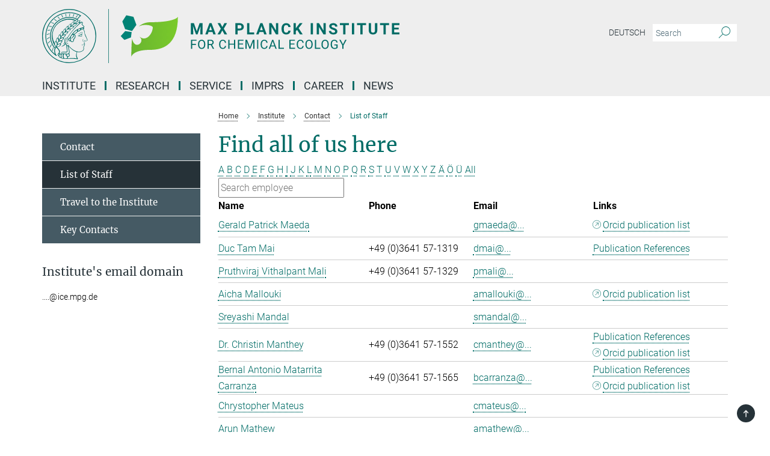

--- FILE ---
content_type: text/html; charset=utf-8
request_url: https://www.ice.mpg.de/94723/list-of-staff?letter=M&previous_letter=K
body_size: 16167
content:
<!DOCTYPE html>
<html prefix="og: http://ogp.me/ns#" lang="en">
<head>
  <meta http-equiv="X-UA-Compatible" content="IE=edge">
  <meta content="width=device-width, initial-scale=1.0" name="viewport">
  <meta http-equiv="Content-Type" content="text/html; charset=utf-8"/>
  <title>List of Staff</title>
  
  <meta name="keywords" content="" /><meta name="description" content="" />
  
  
<meta property="og:title" content="List of Staff">
<meta property="og:description" content="">
<meta property="og:type" content="website">
<meta property="og:url" content="https://www.ice.mpg.de/94723/list-of-staff">
<meta property="og:image" content="https://www.ice.mpg.de/assets/og-logo-281c44f14f2114ed3fe50e666618ff96341055a2f8ce31aa0fd70471a30ca9ed.jpg">


  
  


  <meta name="msapplication-TileColor" content="#fff" />
<meta name="msapplication-square70x70logo" content="/assets/touch-icon-70x70-16c94b19254f9bb0c9f8e8747559f16c0a37fd015be1b4a30d7d1b03ed51f755.png" />
<meta name="msapplication-square150x150logo" content="/assets/touch-icon-150x150-3b1e0a32c3b2d24a1f1f18502efcb8f9e198bf2fc47e73c627d581ffae537142.png" />
<meta name="msapplication-wide310x150logo" content="/assets/touch-icon-310x150-067a0b4236ec2cdc70297273ab6bf1fc2dcf6cc556a62eab064bbfa4f5256461.png" />
<meta name="msapplication-square310x310logo" content="/assets/touch-icon-310x310-d33ffcdc109f9ad965a6892ec61d444da69646747bd88a4ce7fe3d3204c3bf0b.png" />
<link rel="apple-touch-icon" type="image/png" href="/assets/touch-icon-180x180-a3e396f9294afe6618861344bef35fc0075f9631fe80702eb259befcd682a42c.png" sizes="180x180">
<link rel="icon" type="image/png" href="/assets/touch-icon-32x32-143e3880a2e335e870552727a7f643a88be592ac74a53067012b5c0528002367.png" sizes="32x32">

  <link rel="preload" href="/assets/roboto-v20-latin-ext_latin_greek-ext_greek_cyrillic-ext_cyrillic-700-8d2872cf0efbd26ce09519f2ebe27fb09f148125cf65964890cc98562e8d7aa3.woff2" as="font" type="font/woff2" crossorigin="anonymous">
  
  
  
  <script>var ROOT_PATH = '/';var LANGUAGE = 'en';var PATH_TO_CMS = 'https://ice.iedit.mpg.de';var INSTANCE_NAME = 'ice';</script>
  
      <link rel="stylesheet" media="all" href="/assets/responsive_live_green-b4104db02fad82373eaef717c39506fa87036661729168d4cfe06a4e84cae1cb.css" />
    <link rel="stylesheet" media="all" href="/assets/responsive/headerstylesheets/ice-header-0034f9956fade7984754d37815553920db56f0ad0cdbe5eed2855c30996f8704.css" />

<script>
  window.addEventListener("load", function() {
    var linkElement = document.createElement("link");
    linkElement.rel="stylesheet";
    linkElement.href="/assets/katex/katex-4c5cd0d7a0c68fd03f44bf90378c50838ac39ebc09d5f02a7a9169be65ab4d65.css";
    linkElement.media="all";
    document.head.appendChild(linkElement);
  });
</script>


  

  

  <script>
  if(!window.DCLGuard) {
    window.DCLGuard=true;
  }
</script>
<script type="module">
//<![CDATA[
document.body.addEventListener('Base',function(){  (function (global) {
    if (global.MpgApp && global.MpgApp.object) {
      global.MpgApp.object.id = +'94723';
    }
  }(window));
});
/*-=deferred=-*/
//]]>
</script>
  <link rel="canonical" href="https://www.ice.mpg.de/94723/list-of-staff" />


  
  <meta name="csrf-param" content="authenticity_token" />
<meta name="csrf-token" content="EKVC1F2HUkAJDKsajKafg_0tOj4FFFOO7OEP2ZwE8z6Y7KAZJJAQ1jihb4p2kei-v0xdafSX8WjRt0t7ld0ONg" />
  <meta name="generator" content="JustRelate CX Cloud (www.justrelate.com)" />
  
  
      <link rel="alternate" hreflang="de" href="https://www.ice.mpg.de/96657/list-of-staff" />
    <link rel="alternate" hreflang="en" href="https://www.ice.mpg.de/94723/list-of-staff" />


  
    <script type="module" >
      window.allHash = { 'manifest':'/assets/manifest-04024382391bb910584145d8113cf35ef376b55d125bb4516cebeb14ce788597','responsive/modules/display_pubman_reference_counter':'/assets/responsive/modules/display_pubman_reference_counter-8150b81b51110bc3ec7a4dc03078feda26b48c0226aee02029ee6cf7d5a3b87e','responsive/modules/video_module':'/assets/responsive/modules/video_module-231e7a8449475283e1c1a0c7348d56fd29107c9b0d141c824f3bd51bb4f71c10','responsive/live/annual_report_overview':'/assets/responsive/live/annual_report_overview-f7e7c3f45d3666234c0259e10c56456d695ae3c2df7a7d60809b7c64ce52b732','responsive/live/annual_review_overview':'/assets/responsive/live/annual_review_overview-49341d85de5d249f2de9b520154d516e9b4390cbf17a523d5731934d3b9089ec','responsive/live/deferred-picture-loader':'/assets/responsive/live/deferred-picture-loader-088fb2b6bedef1b9972192d465bc79afd9cbe81cefd785b8f8698056aa04cf93','responsive/live/employee':'/assets/responsive/live/employee-ac8cd3e48754c26d9eaf9f9965ab06aca171804411f359cbccd54a69e89bc31c','responsive/live/employee_landing_page':'/assets/responsive/live/employee_landing_page-ac8cd3e48754c26d9eaf9f9965ab06aca171804411f359cbccd54a69e89bc31c','responsive/live/employee_search':'/assets/responsive/live/employee_search-47a41df3fc7a7dea603765ad3806515b07efaddd7cf02a8d9038bdce6fa548a1','responsive/live/event_overview':'/assets/responsive/live/event_overview-817c26c3dfe343bed2eddac7dd37b6638da92babec077a826fde45294ed63f3c','responsive/live/gallery_overview':'/assets/responsive/live/gallery_overview-459edb4dec983cc03e8658fafc1f9df7e9d1c78786c31d9864e109a04fde3be7','responsive/live/institute_page':'/assets/responsive/live/institute_page-03ec6d8aaec2eff8a6c1522f54abf44608299523f838fc7d14db1e68d8ec0c7a','responsive/live/institutes_map':'/assets/responsive/live/institutes_map-588c0307e4a797238ba50134c823708bd3d8d640157dc87cf24b592ecdbd874e','responsive/live/job_board':'/assets/responsive/live/job_board-0db2f3e92fdcd350960e469870b9bef95adc9b08e90418d17a0977ae0a9ec8fd','responsive/live/newsroom':'/assets/responsive/live/newsroom-c8be313dabf63d1ee1e51af14f32628f2c0b54a5ef41ce999b8bd024dc64cad2','responsive/live/organigramm':'/assets/responsive/live/organigramm-18444677e2dce6a3c2138ce8d4a01aca7e84b3ea9ffc175b801208634555d8ff','responsive/live/research_page':'/assets/responsive/live/research_page-c8be313dabf63d1ee1e51af14f32628f2c0b54a5ef41ce999b8bd024dc64cad2','responsive/live/science_gallery_overview':'/assets/responsive/live/science_gallery_overview-5c87ac26683fe2f4315159efefa651462b87429147b8f9504423742e6b7f7785','responsive/live/tabcard':'/assets/responsive/live/tabcard-be5f79406a0a3cc678ea330446a0c4edde31069050268b66ce75cfda3592da0d','live/advent_calendar':'/assets/live/advent_calendar-4ef7ec5654db2e7d38c778dc295aec19318d2c1afcbbf6ac4bfc2dde87c57f12','live/employee':'/assets/live/employee-fb8f504a3309f25dbdd8d3cf3d3f55c597964116d5af01a0ba720e7faa186337','live/employee_landing_page':'/assets/live/employee_landing_page-fb8f504a3309f25dbdd8d3cf3d3f55c597964116d5af01a0ba720e7faa186337','live/gallery_overview':'/assets/live/gallery_overview-18a0e0553dd83304038b0c94477d177e23b8b98bff7cb6dd36c7c99bf8082d12','live/podcast_page':'/assets/live/podcast_page-fe7023d277ed2b0b7a3228167181231631915515dcf603a33f35de7f4fd9566f','live/video_page':'/assets/live/video_page-62efab78e58bdfd4531ccfc9fe3601ea90abeb617a6de220c1d09250ba003d37','responsive/mpg_common/live/dropdown_list':'/assets/responsive/mpg_common/live/dropdown_list-71372d52518b3cb50132756313972768fdec1d4fa3ffa38e6655696fe2de5c0b','responsive/mpg_common/live/event_calendar':'/assets/responsive/mpg_common/live/event_calendar-719dd7e7333c7d65af04ddf8e2d244a2646b5f16d0d7f24f75b0bb8c334da6a5','responsive/mpg_common/live/event_registration':'/assets/responsive/mpg_common/live/event_registration-e6771dca098e37c2858ff2b690497f83a2808b6c642e3f4540e8587e1896c84e','responsive/mpg_common/live/expandable':'/assets/responsive/mpg_common/live/expandable-e2143bde3d53151b5ff7279eaab589f3fefb4fd31278ca9064fd6b83b38d5912','responsive/mpg_common/live/gallery_youtube_video':'/assets/responsive/mpg_common/live/gallery_youtube_video-b859711b59a5655b5fa2deb87bd0d137460341c3494a5df957f750c716970382','responsive/mpg_common/live/interactive_table':'/assets/responsive/mpg_common/live/interactive_table-bff65d6297e45592f8608cd64814fc8d23f62cb328a98b482419e4c25a31fdde','responsive/mpg_common/live/intersection-observer':'/assets/responsive/mpg_common/live/intersection-observer-9e55d6cf2aac1d0866ac8588334111b664e643e4e91b10c5cbb42315eb25d974','responsive/mpg_common/live/main_menu':'/assets/responsive/mpg_common/live/main_menu-43966868573e0e775be41cf218e0f15a6399cf3695eb4297bae55004451acada','responsive/mpg_common/live/news_publication_overview':'/assets/responsive/mpg_common/live/news_publication_overview-d1aae55c18bfd7cf46bad48f7392e51fc1b3a3b887bc6312a39e36eaa58936fa','responsive/mpg_common/live/reverse':'/assets/responsive/mpg_common/live/reverse-9d6a32ce7c0f41fbc5249f8919f9c7b76cacd71f216c9e6223c27560acf41c8b','responsive/mpg_common/live/shuffle':'/assets/responsive/mpg_common/live/shuffle-14b053c3d32d46209f0572a91d3240487cd520326247fc2f1c36ea4d3a6035eb','responsive/mpg_common/live/slick_lazyloader':'/assets/responsive/mpg_common/live/slick_lazyloader-ea2704816b84026f362aa3824fcd44450d54dffccb7fca3c853d2f830a5ce412','responsive/mpg_common/live/video':'/assets/responsive/mpg_common/live/video-55b7101b2ac2622a81eba0bdefd94b5c5ddf1476b01f4442c3b1ae855b274dcf','responsive/mpg_common/live/youtube_extension':'/assets/responsive/mpg_common/live/youtube_extension-2b42986b3cae60b7e4153221d501bc0953010efeadda844a2acdc05da907e90f','preview/_pdf_sorting':'/assets/preview/_pdf_sorting-8fa7fd1ef29207b6c9a940e5eca927c26157f93f2a9e78e21de2578e6e06edf0','preview/advent_calendar':'/assets/preview/advent_calendar-4ef7ec5654db2e7d38c778dc295aec19318d2c1afcbbf6ac4bfc2dde87c57f12','preview/annual_review_search':'/assets/preview/annual_review_search-8fa7fd1ef29207b6c9a940e5eca927c26157f93f2a9e78e21de2578e6e06edf0','preview/edit_overlays':'/assets/preview/edit_overlays-cef31afd41d708f542672cc748b72a6b62ed10df9ee0030c11a0892ae937db70','preview/employee':'/assets/preview/employee-fb8f504a3309f25dbdd8d3cf3d3f55c597964116d5af01a0ba720e7faa186337','preview/employee_landing_page':'/assets/preview/employee_landing_page-fb8f504a3309f25dbdd8d3cf3d3f55c597964116d5af01a0ba720e7faa186337','preview/gallery_overview':'/assets/preview/gallery_overview-ca27fbd8e436a0f15e28d60a0a4a5861f7f9817b9cb44cb36ae654ebe03eec2a','preview/lodash':'/assets/preview/lodash-01fbab736a95109fbe4e1857ce7958edc28a78059301871a97ed0459a73f92d2','preview/overlay':'/assets/preview/overlay-4b3006f01cc2a80c44064f57acfdb24229925bbf211ca5a5e202b0be8cd2e66e','preview/overlay_ajax_methods':'/assets/preview/overlay_ajax_methods-0cceedf969995341b0aeb5629069bf5117896d2b053822e99f527e733430de65','preview/pdf_overview':'/assets/preview/pdf_overview-8fa7fd1ef29207b6c9a940e5eca927c26157f93f2a9e78e21de2578e6e06edf0','preview/podcast_page':'/assets/preview/podcast_page-8b696f28fe17c5875ac647a54463d6cf4beda5fa758ba590dd50d4f7d11e02a0','preview/preview':'/assets/preview/preview-7d20d27ffa274bf0336cbf591613fbbffd4fa684d745614240e81e11118b65c2','preview/science_gallery_overview':'/assets/preview/science_gallery_overview-00600feadb223d3b4cb5432a27cc6bee695f2b95225cb9ecf2e9407660ebcc35','preview/video_page':'/assets/preview/video_page-5359db6cf01dcd5736c28abe7e77dabdb4c7caa77184713f32f731d158ced5a8','preview_manifest':'/assets/preview_manifest-04024382391bb910584145d8113cf35ef376b55d125bb4516cebeb14ce788597','editmarker':'/assets/editmarker-b8d0504e39fbfef0acc731ba771c770852ec660f0e5b8990b6d367aefa0d9b9c','live':'/assets/live-4aa8e228b0242df1d2d064070d3be572a1ad3e67fe8c70b092213a5236b38737','print':'/assets/print-08c7a83da7f03ca9674c285c1cc50a85f44241f0bcef84178df198c8e9805c3c','mpg_base':'/assets/mpg_base-161fbafcd07f5fc9b56051e8acd88e712c103faef08a887e51fdcf16814b7446','mpg_fouc':'/assets/mpg_fouc-e8a835d89f91cf9c99be7a651f3ca1d04175934511621130554eef6aa910482c','mpg_amd':'/assets/mpg_amd-7c9ab00ac1b3a8c78cac15f76b6d33ed50bb1347cea217b0848031018ef80c94','mpg_amd_bundle':'/assets/mpg_amd_bundle-932e0d098e1959a6b4654b199e4c02974ab670115222c010a0bcc14756fce071','responsive/friendlycaptcha/widget.module.min':'/assets/responsive/friendlycaptcha/widget.module.min-19cabfb2100ce6916acaa628a50895f333f8ffb6a12387af23054565ee2122f2','responsive/honeybadger.min':'/assets/responsive/honeybadger.min-213763a8258237e8c4d12f0dbd98d8a966023b02f7433c1a05c1bace6ef120ec','responsive_live':'/assets/responsive_live-d4b4a938cbf67a69dc6ba9767c95bb10486874f069e457abc2ad6f53c7126fac','katex/katex':'/assets/katex/katex-ca9d4097b1925d5d729e5c4c7ffcdb44112ba08c53e7183feb26afa6927cc4fd','responsive/tsmodules/cashew':'/assets/responsive/tsmodules/cashew-f2b3a6f988f933937212c2239a5008703225511ab19b4a6d6cbead2e9904ae21','responsive/tsmodules/datahandler':'/assets/responsive/tsmodules/datahandler-18b09253aa824ba684b48d41aea5edb6321851210404bdc3c47922c961181980','responsive/tsmodules/edit-menu':'/assets/responsive/tsmodules/edit-menu-ed8038730fbc4b64d700f28f3ccdcc8c33cc558e1182af3f37b6b4374a3ad3b6','responsive/tsmodules/edit':'/assets/responsive/tsmodules/edit-80ca9b5137f2eeb575e45f3ff1fd611effb73bd27d9f920d5f758c27a4212067','responsive/tsmodules/image-information':'/assets/responsive/tsmodules/image-information-2766379bd0ae7c612169084e5437d5662006eec54acbecba9f83ac8773ac20fa','responsive/tsmodules/languages':'/assets/responsive/tsmodules/languages-33d886fa0f8a758ac8817dfaf505c136d22e86a95988298f3b14cf46c870a586','responsive/tsmodules/menu':'/assets/responsive/tsmodules/menu-dc7cee42b20a68a887e06bb1979d6ecc601ff8dd361b80cc6a8190e33ab7f005','responsive/tsmodules/notify':'/assets/responsive/tsmodules/notify-44b67b61195156d3827af8dfd00797cd327f013dc404720659f2d3da19cf6f77','responsive/tsmodules/virtual-form':'/assets/responsive/tsmodules/virtual-form-31974440dbd9f79534149b9376a63b1f2e0b542abb5ba898e4fbaeef377d66ca' }
    </script>
    <script type="module">
//<![CDATA[
document.body.addEventListener('AMD',function(){    requirejs.config({
      waitSeconds:0,
      paths: allHash
    })
});
/*-=deferred=-*/
//]]>
</script></head>

 <body class="ice employee_list  language-en" id="top">
  
  
  

<header class="navbar hero navigation-on-bottom">

  <div class="container remove-padding header-main-container">


    <div class="navbar-header">
        <a class="navbar-brand mpg-icon mpg-icon-logo language-en language-engreen" aria-label="Logo Max Planck Institute for Chemical Ecology, go to homepage" href="/"></a>
    </div>

    <div class="lang-search">
      <div class="collapse navbar-collapse bs-navbar-collapse">
        <ul class="hidden-xs hidden-sm nav navbar-nav navbar-right navbar-meta">
          <li class="language-switcher-links">
            
    <a href="/96657/list-of-staff">Deutsch</a>


          </li>
          <li>
            <form class="navbar-form navbar-left search-field hidden-xs" role="search" action="/2875/search-result" accept-charset="UTF-8" method="get">
  <div class="form-group noindex">
    <input class="form-control searchfield"
      name="searchfield"
      placeholder="Search"
      value=""
      type="search"
      aria-label="You did not enter a query."
    />
    <button class="btn btn-default searchbutton" aria-label="Search">
      <i class="mpg-icon mpg-icon-search" role="img" aria-hidden="true"></i>
    </button>
  </div>
</form>
          </li>
          <li>
            
          </li>

        </ul>
      </div>
    </div>


    <div class="navbar-title-wrapper">

      <nav class="navbar navbar-default" aria-label="Main navigation">
        <div class="navbar-header">
          <div class="visible-xs visible-sm">
            <button class="nav-btn navbar-toggle" type="button" data-toggle="collapse" data-target="#main-navigation-container" aria-haspopup="true" aria-expanded="false" aria-label="Main navigation switch">
              <svg width="40" height="40" viewBox="-25 -25 50 50">
                <circle cx="0" cy="0" r="25" fill="none"/>
                <rect class="burgerline-1" x="-15" y="-12" width="30" height="4" fill="black"/>
                <rect class="burgerline-2" x="-15" y="-2" width="30" height="4" fill="black"/>
                <rect class="burgerline-3" x="-15" y="8" width="30" height="4" fill="black"/>
              </svg>
            </button>
          </div>
        </div>

        <div class="collapse navbar-collapse js-navbar-collapse noindex" id="main-navigation-container">

          <div class="mobile-search-pwa-container">
            <div class="mobile-search-container">
              <form class="navbar-form navbar-left search-field visible-sm visible-xs mobile clearfix" role="search" action="/2875/search-result" accept-charset="UTF-8" method="get">
  <div class="form-group noindex">
    <input class="form-control searchfield"
      name="searchfield"
      placeholder="Search"
      value=""
      type="search"
      aria-label="You did not enter a query."
    />
    <button class="btn btn-default searchbutton" aria-label="Search">
      <i class="mpg-icon mpg-icon-search" role="img" aria-hidden="true"></i>
    </button>
  </div>
</form>
            </div>
              
          </div>

          
            <ul class="nav navbar-nav col-xs-12" id="main_nav" data-timestamp="2026-01-02T09:29:04.035Z">
<li class="dropdown mega-dropdown clearfix" tabindex="0" data-positioning="3">
<a class="main-navi-item dropdown-toggle undefined" id="Root-en.0">Institute<span class="arrow-dock"></span></a><a class="dropdown-toggle visible-xs visible-sm" data-no-bs-toggle="dropdown" role="button" aria-expanded="false" aria-controls="flyout-Root-en.0"><span class="mpg-icon mpg-icon-down2"></span></a><ul id="flyout-Root-en.0" class="col-xs-12 dropdown-menu  mega-dropdown-menu row">
<li class="col-xs-12 col-sm-4 menu-column"><ul class="main"><li class="dropdown-title">
<a href="/94614/about-the-institute" id="Root-en.0.0.0">About the Institute</a><ul>
<li><a href="/94626/research-profile" id="Root-en.0.0.0.0">Research Profile</a></li>
<li><a href="/94637/history" id="Root-en.0.0.0.1">History</a></li>
</ul>
</li></ul></li>
<li class="col-xs-12 col-sm-4 menu-column"><ul class="main"><li class="dropdown-title">
<a href="/94648/organization" id="Root-en.0.1.0">Organization</a><ul>
<li><a href="/94660/management" id="Root-en.0.1.0.0">Management</a></li>
<li><a href="/94674/scientific-advisory-board" id="Root-en.0.1.0.1">Scientific Advisory Board</a></li>
<li><a href="/94686/board-of-trustees" id="Root-en.0.1.0.2">Board of Trustees</a></li>
<li><a href="/94710/code-of-conduct" id="Root-en.0.1.0.3">Code of Conduct</a></li>
<li><a href="/95302/diversity" id="Root-en.0.1.0.4">Diversity Welcome!</a></li>
</ul>
</li></ul></li>
<li class="col-xs-12 col-sm-4 menu-column"><ul class="main"><li class="dropdown-title">
<a href="/2935/contact" id="Root-en.0.2.0">Contact</a><ul>
<li><a href="/94723/list-of-staff" id="Root-en.0.2.0.0">List of staff</a></li>
<li><a href="/295478/key-contacts" id="Root-en.0.2.0.1">Key Contacts</a></li>
<li><a href="/94735/how-to-get-to-the-institute" id="Root-en.0.2.0.2">How to get to the institute</a></li>
<li><a href="/307535/internal" id="Root-en.0.2.0.3">Internal</a></li>
</ul>
</li></ul></li>
</ul>
</li>
<li class="dropdown mega-dropdown clearfix" tabindex="0" data-positioning="3">
<a class="main-navi-item dropdown-toggle undefined" id="Root-en.1">Research<span class="arrow-dock"></span></a><a class="dropdown-toggle visible-xs visible-sm" data-no-bs-toggle="dropdown" role="button" aria-expanded="false" aria-controls="flyout-Root-en.1"><span class="mpg-icon mpg-icon-down2"></span></a><ul id="flyout-Root-en.1" class="col-xs-12 dropdown-menu  mega-dropdown-menu row">
<li class="col-xs-12 col-sm-4 menu-column"><ul class="main">
<li class="dropdown-title">
<a href="/94892/scientific-departments" id="Root-en.1.0.0">Scientific Departments</a><ul>
<li><a href="/94904/biochemistry" id="Root-en.1.0.0.0">Biochemistry (Gershenzon)</a></li>
<li><a href="/94928/evolutionary-neuroethology" id="Root-en.1.0.0.1">Evolutionary Neuroethology</a></li>
<li><a href="/94941/insect-symbiosis" id="Root-en.1.0.0.2">Insect Symbiosis (Kaltenpoth)</a></li>
<li><a href="/112195/natural-product-biosynthesis" id="Root-en.1.0.0.3">Natural Product Biosynthesis (O'Connor)</a></li>
</ul>
</li>
<li class="dropdown-title"><a href="/453132/emeriti" id="Root-en.1.0.1">Emeriti</a></li>
</ul></li>
<li class="col-xs-12 col-sm-4 menu-column"><ul class="main">
<li class="dropdown-title">
<a href="/94982/independent-research-groups" id="Root-en.1.1.0">Independent Research Groups</a><ul>
<li><a href="/273646/social-behaviour" id="Root-en.1.1.0.0">Social Behavior (Ulrich)</a></li>
<li><a href="/481968/evolutionary-and-integrative-physiology" id="Root-en.1.1.0.1">Evolutionary and Integrative Physiology (Mohammadi)</a></li>
<li><a href="/216825/olfactory-coding" id="Root-en.1.1.0.2">Olfactory Coding (Sachse)</a></li>
<li><a href="/216836/plant-defense-physiology" id="Root-en.1.1.0.3">Plant Defense Physiology (Mithöfer)</a></li>
<li><a href="/216847/entomology" id="Root-en.1.1.0.4">Entomology (Heckel)</a></li>
</ul>
</li>
<li class="dropdown-title"><a class="external" href="https://www.ngice.mpg.de" target="_blank" id="Root-en.1.1.1">Max Planck Center - nGICE</a></li>
</ul></li>
<li class="col-xs-12 col-sm-4 menu-column"><ul class="main"><li class="dropdown-title"><a href="/95006/publications" id="Root-en.1.2.0">Scientific Publications</a></li></ul></li>
</ul>
</li>
<li class="dropdown mega-dropdown clearfix" tabindex="0" data-positioning="3">
<a class="main-navi-item dropdown-toggle undefined" id="Root-en.2">Service<span class="arrow-dock"></span></a><a class="dropdown-toggle visible-xs visible-sm" data-no-bs-toggle="dropdown" role="button" aria-expanded="false" aria-controls="flyout-Root-en.2"><span class="mpg-icon mpg-icon-down2"></span></a><ul id="flyout-Root-en.2" class="col-xs-12 dropdown-menu  mega-dropdown-menu row">
<li class="col-xs-12 col-sm-4 menu-column"><ul class="main"><li class="dropdown-title">
<a href="/95073/scientific-service" id="Root-en.2.0.0">Scientific Service</a><ul>
<li><a href="/95084/mass-spectrometry" id="Root-en.2.0.0.0">Mass Spectrometry</a></li>
<li><a href="/95096/nmr" id="Root-en.2.0.0.1">NMR</a></li>
<li><a href="/95108/statistics" id="Root-en.2.0.0.2">Statistics</a></li>
<li><a href="/95120/microscopy" id="Root-en.2.0.0.3">Microscopic Imaging</a></li>
</ul>
</li></ul></li>
<li class="col-xs-12 col-sm-4 menu-column"><ul class="main">
<li class="dropdown-title"><a class="external" href="https://www.clib-jena.mpg.de" target="_blank" id="Root-en.2.1.0">Library</a></li>
<li class="dropdown-title"><a href="/95158/general-service" id="Root-en.2.1.1">General Service</a></li>
</ul></li>
<li class="col-xs-12 col-sm-4 menu-column"><ul class="main">
<li class="dropdown-title"><a href="/95206/information-for-guests" id="Root-en.2.2.0">Welcome to Jena</a></li>
<li class="dropdown-title"><a href="/268868/alumni" id="Root-en.2.2.1">Alumni</a></li>
</ul></li>
</ul>
</li>
<li class="dropdown mega-dropdown clearfix" tabindex="0" data-positioning="0"><a class="main-navi-item dropdown-toggle undefined" id="Root-en.3" href="/129183/imprs">IMPRS<span></span></a></li>
<li class="dropdown mega-dropdown clearfix" tabindex="0" data-positioning="3">
<a class="main-navi-item dropdown-toggle undefined" id="Root-en.4">Career<span class="arrow-dock"></span></a><a class="dropdown-toggle visible-xs visible-sm" data-no-bs-toggle="dropdown" role="button" aria-expanded="false" aria-controls="flyout-Root-en.4"><span class="mpg-icon mpg-icon-down2"></span></a><ul id="flyout-Root-en.4" class="col-xs-12 dropdown-menu  mega-dropdown-menu row">
<li class="col-xs-12 col-sm-4 menu-column"><ul class="main"><li class="dropdown-title">
<a href="/95230/scientific-career" id="Root-en.4.0.0">Scientific Career</a><ul>
<li><a href="/95242/phd-imprs-program" id="Root-en.4.0.0.0">PhD / IMPRS Program</a></li>
<li><a href="/95254/postdoc-program" id="Root-en.4.0.0.1">Postdoc Program</a></li>
</ul>
</li></ul></li>
<li class="col-xs-12 col-sm-4 menu-column"><ul class="main"><li class="dropdown-title">
<a href="/95266/equal-opportunities" id="Root-en.4.1.0">Equal Opportunities</a><ul>
<li><a href="/95278/science-and-family" id="Root-en.4.1.0.0">Science and Family</a></li>
<li><a href="/95302/diversity" id="Root-en.4.1.0.1">Diversity</a></li>
</ul>
</li></ul></li>
<li class="col-xs-12 col-sm-4 menu-column"><ul class="main"><li class="dropdown-title"><a href="/95314/job-offers" id="Root-en.4.2.0">Job Offers</a></li></ul></li>
</ul>
</li>
<li class="dropdown mega-dropdown clearfix" tabindex="0" data-positioning="3">
<a class="main-navi-item dropdown-toggle undefined" id="Root-en.5">News<span class="arrow-dock"></span></a><a class="dropdown-toggle visible-xs visible-sm" data-no-bs-toggle="dropdown" role="button" aria-expanded="false" aria-controls="flyout-Root-en.5"><span class="mpg-icon mpg-icon-down2"></span></a><ul id="flyout-Root-en.5" class="col-xs-12 dropdown-menu  mega-dropdown-menu row">
<li class="col-xs-12 col-sm-4 menu-column"><ul class="main">
<li class="dropdown-title"><a href="/95868/press-releases" id="Root-en.5.0.0">Press Releases</a></li>
<li class="dropdown-title"><a href="/95879/short-news" id="Root-en.5.0.1">News and awards</a></li>
<li class="dropdown-title"><a href="/261179/press-images" id="Root-en.5.0.2">Press Images</a></li>
<li class="dropdown-title"><a href="/412214/images-of-science" id="Root-en.5.0.3">Science Podcasts</a></li>
</ul></li>
<li class="col-xs-12 col-sm-4 menu-column"><ul class="main">
<li class="dropdown-title">
<a href="/95903/reports-and-publications" id="Root-en.5.1.0">Publications and Reports</a><ul>
<li><a href="/95939/scientific-publications" id="Root-en.5.1.0.0">Scientific Publications</a></li>
<li><a href="/95915/yearbook-contributions" id="Root-en.5.1.0.1">Yearbook contributions</a></li>
</ul>
</li>
<li class="dropdown-title"><a href="/257126/newsletter-puls-ce" id="Root-en.5.1.1">Newsletter PULS/CE</a></li>
</ul></li>
<li class="col-xs-12 col-sm-4 menu-column"><ul class="main">
<li class="dropdown-title"><a href="/95951/public-relations" id="Root-en.5.2.0">Press and Public Relations</a></li>
<li class="dropdown-title"><a href="/260992/events-seminars" id="Root-en.5.2.1">Events &amp; Seminars</a></li>
<li class="dropdown-title"><a href="/257930/offers-for-schools" id="Root-en.5.2.2">Offers for Schools</a></li>
</ul></li>
</ul>
</li>
</ul>

          <div class="text-center language-switcher visible-xs visible-sm">
            
    <a href="/96657/list-of-staff">Deutsch</a>


          </div>
        </div>
      </nav>
    </div>
  </div>
</header>

<header class="container-full-width visible-print-block">
  <div class="container">
    <div class="row">
      <div class="col-xs-12">
        <div class="content">
              <span class="mpg-icon mpg-icon-logo custom-print-header language-en">
                Max Planck Institute for Chemical Ecology
              </span>
        </div>
      </div>
    </div>
  </div>
</header>

<script type="module">
//<![CDATA[
document.body.addEventListener('Base',function(){  var mainMenu;
  if(typeof MpgCommon != "undefined") {
    mainMenu = new MpgCommon.MainMenu();
  }
});
/*-=deferred=-*/
//]]>
</script>
  
  <div id="page_content">
    <div class="container content-wrapper">
  <div class="row">
    <main>
      <article class="col-md-9 col-md-push-3">
        <div class="content py-0">
          <div class="noindex">
  <nav class="hidden-print" aria-label="breadcrumb">
    <ol class="breadcrumb clearfix" vocab="http://schema.org/" typeof="BreadcrumbList">

          <li class="breadcrumb-item" property="itemListElement" typeof="ListItem">
            <a property="item"
               typeof="WebPage"
               href="/"
               class=""
               title="">
              <span property="name">Home</span>
            </a>
            <meta property="position" content="1">
          </li>
          <li class="breadcrumb-item" property="itemListElement" typeof="ListItem">
            <a property="item"
               typeof="WebPage"
               href="/94602/institute"
               class=""
               title="">
              <span property="name">Institute</span>
            </a>
            <meta property="position" content="2">
          </li>
          <li class="breadcrumb-item" property="itemListElement" typeof="ListItem">
            <a property="item"
               typeof="WebPage"
               href="/2935/contact"
               class=""
               title="">
              <span property="name">Contact</span>
            </a>
            <meta property="position" content="3">
          </li>
      <li class="breadcrumb-item active" property="itemListElement" typeof="ListItem" aria-current="page">
        <span property="name">List of Staff</span>
        <meta property="position" content="4">
      </li>
    </ol>
  </nav>
</div>


        </div>
        

    <h1 class="page-titledesc">Find all of us here</h1>
    <div class="meta-information">
      
    </div>
    <div class="employee_list">
        <div class="search_letters">
          <div class="dotted_line"></div>

          <div class="letters_with_sidebar letters"><a class="" href="/94723/list-of-staff?letter=A&amp;previous_letter=M">A</a> <a class="" href="/94723/list-of-staff?letter=B&amp;previous_letter=M">B</a> <a class="" href="/94723/list-of-staff?letter=C&amp;previous_letter=M">C</a> <a class="" href="/94723/list-of-staff?letter=D&amp;previous_letter=M">D</a> <a class="" href="/94723/list-of-staff?letter=E&amp;previous_letter=M">E</a> <a class="" href="/94723/list-of-staff?letter=F&amp;previous_letter=M">F</a> <a class="" href="/94723/list-of-staff?letter=G&amp;previous_letter=M">G</a> <a class="" href="/94723/list-of-staff?letter=H&amp;previous_letter=M">H</a> <a class="" href="/94723/list-of-staff?letter=I&amp;previous_letter=M">I</a> <a class="" href="/94723/list-of-staff?letter=J&amp;previous_letter=M">J</a> <a class="" href="/94723/list-of-staff?letter=K&amp;previous_letter=M">K</a> <a class="" href="/94723/list-of-staff?letter=L&amp;previous_letter=M">L</a> <a class="current" href="/94723/list-of-staff?letter=M&amp;previous_letter=M">M</a> <a class="" href="/94723/list-of-staff?letter=N&amp;previous_letter=M">N</a> <a class="" href="/94723/list-of-staff?letter=O&amp;previous_letter=M">O</a> <a class="" href="/94723/list-of-staff?letter=P&amp;previous_letter=M">P</a> <a class="" href="/94723/list-of-staff?letter=Q&amp;previous_letter=M">Q</a> <a class="" href="/94723/list-of-staff?letter=R&amp;previous_letter=M">R</a> <a class="" href="/94723/list-of-staff?letter=S&amp;previous_letter=M">S</a> <a class="" href="/94723/list-of-staff?letter=T&amp;previous_letter=M">T</a> <a class="" href="/94723/list-of-staff?letter=U&amp;previous_letter=M">U</a> <a class="" href="/94723/list-of-staff?letter=V&amp;previous_letter=M">V</a> <a class="" href="/94723/list-of-staff?letter=W&amp;previous_letter=M">W</a> <a class="" href="/94723/list-of-staff?letter=X&amp;previous_letter=M">X</a> <a class="" href="/94723/list-of-staff?letter=Y&amp;previous_letter=M">Y</a> <a class="" href="/94723/list-of-staff?letter=Z&amp;previous_letter=M">Z</a> <a class="" href="/94723/list-of-staff?letter=%C3%84&amp;previous_letter=M">Ä</a> <a class="" href="/94723/list-of-staff?letter=%C3%96&amp;previous_letter=M">Ö</a> <a class="" href="/94723/list-of-staff?letter=%C3%9C&amp;previous_letter=M">Ü</a> <a class=" all" href="/94723/list-of-staff?letter=All&amp;previous_letter=M">All</a></div>

          <div class="search">
            <form action="/94723/list-of-staff" accept-charset="UTF-8" method="post"><input type="hidden" name="authenticity_token" value="DD1hjOxZHh-3yqVYPuqnHOZoL5vgf5FHXaZqpblj8CVHCwkjMwudXtJKSy5P9KTpo9cMf7x8RrZXU42j0A-QXA" autocomplete="off" />
              <input type="text" name="search" id="search" value="" class="text_input default_text" title="Search employee" placeholder="Search employee" />
</form>          </div>

          <div class="dotted_line"></div>
        </div>

        <div class="content">
          <div>
            
          </div>

          <table class="table_without_sidebar dataTable" data-length="30" data-show-filter="false"><thead><tr><th class="name first" data-column="name">Name</th><th class="phone" data-column="phone">Phone</th><th class="email" data-column="email">Email</th><th class="links last" data-column="links">Links</th></tr><tr><td colspan="4"></td></tr></thead><tbody><tr class="last"><td class="name first"><a title="More information about Gerald Patrick Maeda" href="/person/145954/94723"><span class="icon link_like_text employee_name">Gerald Patrick Maeda</span></a><div class="position"></div></td><td class="phone"></td><td class="email"><a data-indirect-mail="true" href="mailto:bbda4e00671a61f14334e1663777a02f1a">gmaeda@...</a></td><td class="links last"><a class="external" target="_blank" href="https://orcid.org/0000-0002-9123-9353">Orcid publication list</a> </td></tr><tr class="last"><td class="name first"><a title="More information about Duc Tam Mai" href="/person/112031/94723"><span class="icon link_like_text employee_name">Duc Tam Mai</span></a><div class="position"></div></td><td class="phone"><ul class="no_list_icon"><li>+49 (0)3641 57-1319</li></ul></td><td class="email"><a data-indirect-mail="true" href="mailto:b8da4e0c431242fd0e3cbf6c6974eb">dmai@...</a></td><td class="links last"><a class="links_curriculum" rel="nofollow" href="/publication-search/94723?person=persons291155">Publication References</a></td></tr><tr class="last"><td class="name first"><a title="More information about Pruthviraj Vithalpant Mali" href="/person/146594/94723"><span class="icon link_like_text employee_name">Pruthviraj Vithalpant Mali</span></a><div class="position"></div></td><td class="phone"><ul class="no_list_icon"><li>+49 (0)3641 57-1329</li></ul></td><td class="email"><a data-indirect-mail="true" href="mailto:acda4e096a3b48fb457fa27b203eea2e">pmali@...</a></td><td class="links last"></td></tr><tr class="last"><td class="name first"><a title="More information about Aicha Mallouki" href="/person/143690/94723"><span class="icon link_like_text employee_name">Aicha Mallouki</span></a><div class="position"></div></td><td class="phone"></td><td class="email"><a data-indirect-mail="true" href="mailto:bdda4e096f1454f34911a668223ee33b182cca13">amallouki@...</a></td><td class="links last"><a class="external" target="_blank" href="https://orcid.org/0009-0004-6405-4304">Orcid publication list</a> </td></tr><tr class="last"><td class="name first"><a title="More information about Sreyashi Mandal" href="/person/138497/94723"><span class="icon link_like_text employee_name">Sreyashi Mandal</span></a><div class="position"></div></td><td class="phone"></td><td class="email"><a data-indirect-mail="true" href="mailto:afda4e0b671a4dd84932aa252a60e9651b67">smandal@...</a></td><td class="links last"></td></tr><tr class="last"><td class="name first"><a title="More information about Dr. Christin Manthey" href="/person/125180/94723"><span class="icon link_like_text employee_name">Dr. Christin Manthey</span></a><div class="position"></div></td><td class="phone"><ul class="no_list_icon"><li>+49 (0)3641 57-1552</li></ul></td><td class="email"><a data-indirect-mail="true" href="mailto:bfda4e0b771344e16038ac6e697dfe2c5166cb">cmanthey@...</a></td><td class="links last"><a class="links_curriculum" rel="nofollow" href="/publication-search/94723?person=persons295981">Publication References</a><a class="external" target="_blank" href="https://orcid.org/0000-0002-4118-8367">Orcid publication list</a> </td></tr><tr class="last"><td class="name first"><a title="More information about Bernal Antonio Matarrita Carranza" href="/person/112123/94723"><span class="icon link_like_text employee_name">Bernal Antonio Matarrita Carranza</span></a><div class="position"></div></td><td class="phone"><ul class="no_list_icon"><li>+49 (0)3641 57-1565</li></ul></td><td class="email"><a data-indirect-mail="true" href="mailto:bed44e17711a4fe24111a668223ee33b182cca13">bcarranza@...</a></td><td class="links last"><a class="links_curriculum" rel="nofollow" href="/publication-search/94723?person=persons291193">Publication References</a><a class="external" target="_blank" href="https://orcid.org/0000-0003-0810-2880">Orcid publication list</a> </td></tr><tr class="last"><td class="name first"><a title="More information about Chrystopher Mateus" href="/person/137974/94723"><span class="icon link_like_text employee_name">Chrystopher Mateus</span></a><div class="position"></div></td><td class="phone"></td><td class="email"><a data-indirect-mail="true" href="mailto:bfda4e11660e52d84932aa252a60e9651b67">cmateus@...</a></td><td class="links last"></td></tr><tr class="last"><td class="name first"><a title="More information about Arun Mathew" href="/person/155147/94723"><span class="icon link_like_text employee_name">Arun Mathew</span></a><div class="position"></div></td><td class="phone"></td><td class="email"><a data-indirect-mail="true" href="mailto:bdda4e116b1e56d84932aa252a60e9651b67">amathew@...</a></td><td class="links last"></td></tr><tr class="last"><td class="name first"><a title="More information about Vincent Mattausch" href="/person/154113/94723"><span class="icon link_like_text employee_name">Vincent Mattausch</span></a><div class="position"></div></td><td class="phone"></td><td class="email"><a data-indirect-mail="true" href="mailto:aada4e11771a54eb43398f622475a0260f65801201">vmattausch@...</a></td><td class="links last"></td></tr><tr class="last"><td class="name first"><a title="More information about Ph.D. Sarah Jean Mc Peek" href="/person/141501/94723"><span class="icon link_like_text employee_name">Ph.D. Sarah Jean Mc Peek</span></a><div class="position"></div></td><td class="phone"><ul class="no_list_icon"><li>+49 (0)3641 57-1553</li></ul></td><td class="email"><a data-indirect-mail="true" href="mailto:afda4c15661e4ad84932aa252a60e9651b67">smcpeek@...</a></td><td class="links last"><a class="links_curriculum" rel="nofollow" href="/publication-search/94723?person=persons310643">Publication References</a><a class="external" target="_blank" href="https://orcid.org/0000-0001-7175-8976">Orcid publication list</a> </td></tr><tr class="last"><td class="name first"><a title="More information about Pamela Medina van Berkum" href="/person/112082/94723"><span class="icon link_like_text employee_name">Pamela Medina van Berkum</span></a><div class="position"></div></td><td class="phone"><ul class="no_list_icon"><li>+49 (0)3641 57-1314</li></ul></td><td class="email"><a data-indirect-mail="true" href="mailto:acd54a17680e4cd84932aa252a60e9651b67">pberkum@...</a></td><td class="links last"><a class="links_curriculum" rel="nofollow" href="/publication-search/94723?person=persons288155">Publication References</a><a class="external" target="_blank" href="https://orcid.org/0000-0002-7438-1454">Orcid publication list</a> </td></tr><tr class="last"><td class="name first"><a title="More information about Thomas Melzer" href="/person/112121/94723"><span class="icon link_like_text employee_name">Thomas Melzer</span></a><div class="position"></div></td><td class="phone"><ul class="no_list_icon"><li>+49 (0)3641 57-2201</li></ul></td><td class="email"><a data-indirect-mail="true" href="mailto:a8da4a09791e53d84932aa252a60e9651b67">tmelzer@...</a></td><td class="links last"></td></tr><tr class="last"><td class="name first"><a title="More information about Judit Valeria Mendoza Servin" href="/person/142431/94723"><span class="icon link_like_text employee_name">Judit Valeria Mendoza Servin</span></a><div class="position"></div></td><td class="phone"></td><td class="email"><a data-indirect-mail="true" href="mailto:b6c44a1775124fd84932aa252a60e9651b67">jservin@...</a></td><td class="links last"></td></tr><tr class="last"><td class="name first"><a title="More information about Ying Meng" href="/person/122472/94723"><span class="icon link_like_text employee_name">Ying Meng</span></a><div class="position"></div></td><td class="phone"></td><td class="email"><a data-indirect-mail="true" href="mailto:a5da4a0b643b48fb457fa27b203eea2e">ymeng@...</a></td><td class="links last"></td></tr><tr class="last"><td class="name first"><a title="More information about Lukas Metscher" href="/person/128559/94723"><span class="icon link_like_text employee_name">Lukas Metscher</span></a><div class="position"></div></td><td class="phone"></td><td class="email"><a data-indirect-mail="true" href="mailto:b0da4a11701849fd5211a668223ee33b182cca13">lmetscher@...</a></td><td class="links last"></td></tr><tr class="last"><td class="name first"><a title="More information about Diana Mewes" href="/person/111839/94723"><span class="icon link_like_text employee_name">Diana Mewes</span></a><div class="position"></div></td><td class="phone"><ul class="no_list_icon"><li>+49 (0)3641 57-2304</li></ul></td><td class="email"><a data-indirect-mail="true" href="mailto:b8da4a12660861f14334e1663777a02f1a">dmewes@...</a></td><td class="links last"><a class="links_curriculum" rel="nofollow" href="/publication-search/94723?person=persons123456">Publication References</a></td></tr><tr class="last"><td class="name first"><a title="More information about PD Dr. Axel Mithöfer" href="/person/111877/94723"><span class="icon link_like_text employee_name">PD Dr. Axel Mithöfer</span></a><div class="position"></div></td><td class="phone"><ul class="no_list_icon"><li>+49 (0)3641 57-1263</li></ul></td><td class="email"><a data-indirect-mail="true" href="mailto:bdda46116b1444fe45238f622475a0260f65801201">amithoefer@...</a></td><td class="links last"><a class="links_curriculum" rel="nofollow" href="/publication-search/94723?person=persons4052">Publication References</a><a class="external" target="_blank" href="https://orcid.org/0000-0001-5229-6913">Orcid publication list</a> </td></tr><tr class="last"><td class="name first"><a title="More information about Shabnam Mohammadi" href="/person/137624/94723"><span class="icon link_like_text employee_name">Shabnam Mohammadi</span></a><div class="position"></div></td><td class="phone"></td><td class="email"><a data-indirect-mail="true" href="mailto:afda400d62164cf944388f622475a0260f65801201">smohammadi@...</a></td><td class="links last"><a class="links_curriculum" rel="nofollow" href="/publication-search/94723?person=persons270839">Publication References</a></td></tr><tr class="last"><td class="name first"><a title="More information about Lucie Marie Munoz" href="/person/150722/94723"><span class="icon link_like_text employee_name">Lucie Marie Munoz</span></a><div class="position"></div></td><td class="phone"></td><td class="email"><a data-indirect-mail="true" href="mailto:b0da5a0b6c0161f14334e1663777a02f1a">lmunoz@...</a></td><td class="links last"></td></tr><tr class="last"><td class="name first"><a title="More information about Dr. Jenifer Rosa Munoz Gomez" href="/person/131454/94723"><span class="icon link_like_text employee_name">Dr. Jenifer Rosa Munoz Gomez</span></a><div class="position"></div></td><td class="phone"><ul class="no_list_icon"><li>+49 (0)3641 57-1319</li></ul></td><td class="email"><a data-indirect-mail="true" href="mailto:b6d04008660161f14334e1663777a02f1a">jgomez@...</a></td><td class="links last"></td></tr><tr class="last"><td class="name first"><a title="More information about Tomohiro Muro" href="/person/145955/94723"><span class="icon link_like_text employee_name">Tomohiro Muro</span></a><div class="position"></div></td><td class="phone"></td><td class="email"><a data-indirect-mail="true" href="mailto:a8da5a176c3b48fb457fa27b203eea2e">tmuro@...</a></td><td class="links last"><a class="external" target="_blank" href="https://orcid.org/0000-0002-9127-7384">Orcid publication list</a> </td></tr><tr class="last"><td class="name first"><a title="More information about Philippa Musiolik" href="/person/137575/94723"><span class="icon link_like_text employee_name">Philippa Musiolik</span></a><div class="position"></div></td><td class="phone"></td><td class="email"><a data-indirect-mail="true" href="mailto:acda5a166a144df14b11a668223ee33b182cca13">pmusiolik@...</a></td><td class="links last"></td></tr></tbody></table>


        </div>
    </div>





      </article>
    </main>
    <aside class="sidebar">

  <div class="col-md-3 col-md-pull-9">
    <div class="sidebar-slider">
      <div class="side-nav-scroller">
        
      </div>
    </div>
    <div class="graybox_container noindex hidden-print">
  
  
    <div class="linklist graybox clearfix">
      <ul>
          <li><a target="_self" class="" href="/2935/contact">Contact</a></li>
          <li><a target="_self" class="" data-samepage="true" href="/94723/list-of-staff">List of Staff</a></li>
          <li><a target="_self" class="" href="/94735/how-to-get-to-the-institute">Travel to the Institute</a></li>
          <li><a target="_self" class="" href="/295478/key-contacts">Key Contacts</a></li>
      </ul>
      <script type="text/javascript">
        /*-=deferred=-*/
        document
          .querySelectorAll(".linklist.graybox a[data-samepage]")
          .forEach(function(link) {
            if (link.hash == location.hash) link.classList.add("active")
          })
        document
          .querySelectorAll(".linklist.graybox a[data-childrenpage]")
          .forEach(function(link) {
            if (link.hash == location.hash) link.classList.add("active")
          })
      </script>
    </div>
</div>

    
<div class="group-extension">
  <div class="h3" role="button" aria-expanded="false" id="group_button_content_right_0" aria-controls="group_region_content_right_0">
    Institute&apos;s email domain
    <i class="mpg-icon mpg-icon-down2"></i>
</div>  <div class="wrapper-mobile" role="region" id="group_region_content_right_0" aria-labelledby="group_button_content_right_0"><div class="text_block text-block-extension"><p>....@ice.mpg.de</p></div>
</div>
</div>


  </div>
</aside>



  </div>
</div>

  </div>
  <div class="footer-wrap noindex">
  <footer class="container-full-width green footer trngl-footer hidden-print">
      <svg viewbox="0 0 1 1" style="width:100%; height:4em; overflow:visible" preserveAspectRatio="none">
        <path class="footer-triangle" d="M 0 1 L 1 0 L 1 1.1 L 0 1.1" fill="none"/>
      </svg>
    <div class="container invert">
      <div class="row">
        <div class="to-top-dummy"></div>
          <a id="to-top-button" class="to-top" href="#top">Top</a>
          <div class="col-md-12 columns-quicklinks-container">
            
                <div class="footer-focus">
  <h4 class="h3 footer-link-header" tabindex="0" aria-haspopup="true" aria-expanded="false">Information for <i class="mpg-icon mpg-icon-down2"></i></h4>
  <ul class="footer-links">
    <li><a target="_self" class="" href="/95951/public-relations">Journalists</a> </li>
    <li><a target="_self" class="" href="/266183/alumni">Alumni</a> </li>
    <li><a target="_self" class="" href="/257930/offers-for-schools">Visitors</a> </li>
  </ul>
</div>

                <div class="footer-focus">
  <h4 class="h3 footer-link-header" tabindex="0" aria-haspopup="true" aria-expanded="false">Collaboration <i class="mpg-icon mpg-icon-down2"></i></h4>
  <ul class="footer-links">
    <li><a target="_blank" class="external" href="https://imprs.ice.mpg.de">IMPRS</a> </li>
    <li><a target="_self" class="external" href="https://www.mpg.de/en">Max Planck Society</a> </li>
    <li><a target="_self" class="external" href="https://www.beutenberg.de/en/home">Beutenberg Campus e.V.</a> </li>
    <li><a target="_self" class="external" href="https://www.jenaversum.de/?lang=en">JenaVersum</a> </li>
  </ul>
</div>

                
                

            
              <div class="col-xs-12 col-md-4">
  <ul class="quicklinks">
      <li><a target="_blank" class="btn btn-primary" href="https://wisskomm.social/@MPI_CE">Mastodon</a></li>
      <li><a target="_blank" class="btn btn-primary" href="https://www.linkedin.com/company/91485386">LinkedIn</a></li>
      <li><a target="_blank" class="btn btn-primary" href="https://bsky.app/profile/mpi-ce.bsky.social">bluesky</a></li>
      <li><a target="_blank" class="btn btn-primary" href="https://www.facebook.com/ice.mpg.de">Facebook</a></li>
      <li><a target="_blank" class="btn btn-primary" href="https://max.mpg.de">Intranet MAX</a></li>
      <li><a target="_blank" class="btn btn-primary" href="https://intranet.ice.mpg.de/apps/">Inhouse Apps</a></li>
      <li><a target="_blank" class="btn btn-primary" href="/2935/contact">Contact</a></li>
  </ul>
</div>



          </div>
      </div>
    </div>
  </footer>
  <footer class="container-full-width darkgreen institute-subfooter hidden-print">
  <div class="container space-between invert">
      <div class="logo">
            <a target="_blank" href="https://www.mpg.de/en">
              <div class="mpg-icon mpg-icon-logo"></div>
</a>            <a target="_blank" href="https://www.mpg.de/en">
              <div class="copyright-text copyright-text-upper">
                <span class="">Max-Planck-Gesellschaft</span>
              </div>
</a>
      </div>

      <div class="links">
  <ul>
    
      <li><a target="_self" href="/2947/imprint">Imprint</a></li><li><a target="_blank" href="/94522/privacy-policy">Privacy policy</a></li>
  </ul>
</div>


      <div class="copyright">
        <div class="copyright-sign">
          ©
        </div>
        <p class="copyright-text copyright-text-right">2026, Max-Planck-Gesellschaft</p>
      </div>
    </div>
</footer>

  <footer class="container-full-width visible-print-block">
    <div class="container">
      <div class="row">
        <div class="col-xs-12">
          <div class="content">
            <p>© 2003-2026, Max-Planck-Gesellschaft</p>
          </div>
        </div>
      </div>
    </div>
  </footer>
</div>
<div class="visible-print print-footer">
  <div class="print-footer-button print-webview-toggle">
    Web-View
  </div>
  <div class="print-footer-button print-page">
    Print Page
  </div>
  <div class="print-footer-button">
    <a target="mpg_print_window" class="print-footer-button print-open-window" rel="nofollow" href="/94723/list-of-staff?print=yes">Open in new window</a>
  </div>


  <span class="print-estimate-label">
    Estimated DIN-A4 page-width
  </span>
</div>


  
<div id="go_to_live" class="hidden-print department-offset noindex"><a class="infobox_link" target="_blank" title="https://ice.iedit.mpg.de/94723/list-of-staff" rel="nofollow" href="https://ice.iedit.mpg.de/94723/list-of-staff">Go to Editor View</a></div>

    <script type="module">
//<![CDATA[
document.body.addEventListener('AMD',function(){      amdRequest()
});
/*-=deferred=-*/
//]]>
</script>  <script>
    if (false) {
      linkElement = document.createElement("link");
      linkElement.rel = "stylesheet";
      linkElement.href ="/assets/fonts-special-char-7274d8a728aace1da7f15ed582e09518d08e137c9df0990d5bf76c594f23be2d.css";
      linkElement.media = "all";

      document.head.appendChild(linkElement);
    }
  </script>
  <script type="module">
    window.addEventListener('DOMContentLoaded', (event) => {
      var loadingChain = [
        {
          name:"Base",
          script:"/assets/mpg_base-161fbafcd07f5fc9b56051e8acd88e712c103faef08a887e51fdcf16814b7446.js"
        },
        {
          name:"Fouc",
          script:"/assets/mpg_fouc-e8a835d89f91cf9c99be7a651f3ca1d04175934511621130554eef6aa910482c.js"
        }
      ];

      loadingChain = loadingChain.concat(window.additionalDependencies || []);

      loadingChain.push(
        {
          name:"AMD",
          script:"/assets/mpg_amd-7c9ab00ac1b3a8c78cac15f76b6d33ed50bb1347cea217b0848031018ef80c94.js"
        },
      );


      var loadNext = function () {
        if (loadingChain.length == 0 ) {
          window.loadingChainProcessed = true;
          return;
        };
        var nextScript = loadingChain.shift();

        var scriptElement = document.createElement("script");
        scriptElement.src=nextScript.script;
        scriptElement.setAttribute("defer","");
        scriptElement.onload=function(){
          document.body.dispatchEvent(new CustomEvent(nextScript.name));
          loadNext();
        }
        document.head.appendChild(scriptElement);
      };
      loadNext();

    });


  </script>
  
  
<!-- START Matomo tracking code -->

<!-- For privacy details see https://www.mpg.de/datenschutzhinweis or https://www.mpg.de/privacy-policy -->

<script type='module'>
  (function(){
      var s, d = document, e = d.createElement('script');
      e.type = 'text/javascript';
      e.src = '//statistik.mpg.de/api.js';
      e.async = true;
      e.onload = function () {
      try {
             var p = Piwik.getTracker('//statistik.mpg.de/api', 473);
             p.setCustomDimension(1, "en");
             p.setCustomDimension(3, "en");
             p.trackPageView();
             p.enableLinkTracking();
         } catch (e) {}
      };
      s = d.getElementsByTagName('script')[0]; s.parentNode.insertBefore(e, s);
  })();
</script><noscript><p><img src='//statistik.mpg.de/api?idsite=601&rec=1' style='border:0' alt=''/></p></noscript>
<!-- END Matomo tracking code  -->


  
</body>
</html>
